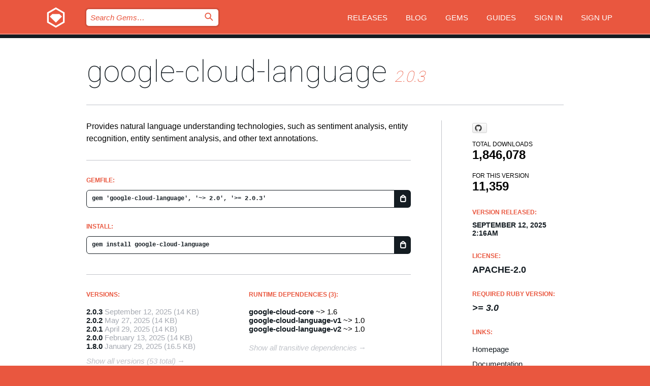

--- FILE ---
content_type: text/html; charset=utf-8
request_url: https://rubygems.org/gems/google-cloud-language
body_size: 5300
content:
<!DOCTYPE html>
<html lang="en">
  <head>
    <title>google-cloud-language | RubyGems.org | your community gem host</title>
    <meta charset="UTF-8">
    <meta content="width=device-width, initial-scale=1, maximum-scale=1, user-scalable=0" name="viewport">
    <meta name="google-site-verification" content="AuesbWQ9MCDMmC1lbDlw25RJzyqWOcDYpuaCjgPxEZY" />
    <link rel="apple-touch-icon" href="/apple-touch-icons/apple-touch-icon.png" />
      <link rel="apple-touch-icon" sizes="57x57" href="/apple-touch-icons/apple-touch-icon-57x57.png" />
      <link rel="apple-touch-icon" sizes="72x72" href="/apple-touch-icons/apple-touch-icon-72x72.png" />
      <link rel="apple-touch-icon" sizes="76x76" href="/apple-touch-icons/apple-touch-icon-76x76.png" />
      <link rel="apple-touch-icon" sizes="114x114" href="/apple-touch-icons/apple-touch-icon-114x114.png" />
      <link rel="apple-touch-icon" sizes="120x120" href="/apple-touch-icons/apple-touch-icon-120x120.png" />
      <link rel="apple-touch-icon" sizes="144x144" href="/apple-touch-icons/apple-touch-icon-144x144.png" />
      <link rel="apple-touch-icon" sizes="152x152" href="/apple-touch-icons/apple-touch-icon-152x152.png" />
      <link rel="apple-touch-icon" sizes="180x180" href="/apple-touch-icons/apple-touch-icon-180x180.png" />
    <link rel="mask-icon" href="/rubygems_logo.svg" color="#e9573f">
    <link rel="fluid-icon" href="/fluid-icon.png"/>
    <link rel="search" type="application/opensearchdescription+xml" title="RubyGems.org" href="/opensearch.xml">
    <link rel="shortcut icon" href="/favicon.ico" type="image/x-icon">
    <link rel="stylesheet" href="/assets/application-fda27980.css" />
    <link href="https://fonts.gstatic.com" rel="preconnect" crossorigin>
    <link href='https://fonts.googleapis.com/css?family=Roboto:100&amp;subset=greek,latin,cyrillic,latin-ext' rel='stylesheet' type='text/css'>
    
<link rel="alternate" type="application/atom+xml" href="https://feeds.feedburner.com/gemcutter-latest" title="RubyGems.org | Latest Gems">

    <meta name="csrf-param" content="authenticity_token" />
<meta name="csrf-token" content="uRcJ9M3zrOBgFWohe0gawl6YoI1OZZJ5MNcKtDGNkS0rtcQTupXexy2w-kYgBJc04jHL-u0T8FdSrzZPX7jDFA" />
      <link rel="alternate" type="application/atom+xml" title="google-cloud-language Version Feed" href="/gems/google-cloud-language/versions.atom" />
    <!-- canonical url -->
    <link rel="canonical" href="https://rubygems.org/gems/google-cloud-language/versions/2.0.3" />
    <!-- alternative language versions url -->
      <link rel="alternate" hreflang="en" href="https://rubygems.org/gems/google-cloud-language/versions/2.0.3?locale=en" />
      <link rel="alternate" hreflang="nl" href="https://rubygems.org/gems/google-cloud-language/versions/2.0.3?locale=nl" />
      <link rel="alternate" hreflang="zh-CN" href="https://rubygems.org/gems/google-cloud-language/versions/2.0.3?locale=zh-CN" />
      <link rel="alternate" hreflang="zh-TW" href="https://rubygems.org/gems/google-cloud-language/versions/2.0.3?locale=zh-TW" />
      <link rel="alternate" hreflang="pt-BR" href="https://rubygems.org/gems/google-cloud-language/versions/2.0.3?locale=pt-BR" />
      <link rel="alternate" hreflang="fr" href="https://rubygems.org/gems/google-cloud-language/versions/2.0.3?locale=fr" />
      <link rel="alternate" hreflang="es" href="https://rubygems.org/gems/google-cloud-language/versions/2.0.3?locale=es" />
      <link rel="alternate" hreflang="de" href="https://rubygems.org/gems/google-cloud-language/versions/2.0.3?locale=de" />
      <link rel="alternate" hreflang="ja" href="https://rubygems.org/gems/google-cloud-language/versions/2.0.3?locale=ja" />
    <!-- unmatched alternative language fallback -->
    <link rel="alternate" hreflang="x-default" href="https://rubygems.org/gems/google-cloud-language/versions/2.0.3" />

    <script type="importmap" data-turbo-track="reload">{
  "imports": {
    "jquery": "/assets/jquery-15a62848.js",
    "@rails/ujs": "/assets/@rails--ujs-2089e246.js",
    "application": "/assets/application-ae34b86d.js",
    "@hotwired/turbo-rails": "/assets/turbo.min-ad2c7b86.js",
    "@hotwired/stimulus": "/assets/@hotwired--stimulus-132cbc23.js",
    "@hotwired/stimulus-loading": "/assets/stimulus-loading-1fc53fe7.js",
    "@stimulus-components/clipboard": "/assets/@stimulus-components--clipboard-d9c44ea9.js",
    "@stimulus-components/dialog": "/assets/@stimulus-components--dialog-74866932.js",
    "@stimulus-components/reveal": "/assets/@stimulus-components--reveal-77f6cb39.js",
    "@stimulus-components/checkbox-select-all": "/assets/@stimulus-components--checkbox-select-all-e7db6a97.js",
    "github-buttons": "/assets/github-buttons-3337d207.js",
    "webauthn-json": "/assets/webauthn-json-74adc0e8.js",
    "avo.custom": "/assets/avo.custom-4b185d31.js",
    "stimulus-rails-nested-form": "/assets/stimulus-rails-nested-form-3f712873.js",
    "local-time": "/assets/local-time-a331fc59.js",
    "src/oidc_api_key_role_form": "/assets/src/oidc_api_key_role_form-223a59d4.js",
    "src/pages": "/assets/src/pages-64095f36.js",
    "src/transitive_dependencies": "/assets/src/transitive_dependencies-9280dc42.js",
    "src/webauthn": "/assets/src/webauthn-a8b5ca04.js",
    "controllers/application": "/assets/controllers/application-e33ffaa8.js",
    "controllers/autocomplete_controller": "/assets/controllers/autocomplete_controller-e9f78a76.js",
    "controllers/counter_controller": "/assets/controllers/counter_controller-b739ef1d.js",
    "controllers/dialog_controller": "/assets/controllers/dialog_controller-c788489b.js",
    "controllers/dropdown_controller": "/assets/controllers/dropdown_controller-baaf189b.js",
    "controllers/dump_controller": "/assets/controllers/dump_controller-5d671745.js",
    "controllers/exclusive_checkbox_controller": "/assets/controllers/exclusive_checkbox_controller-c624394a.js",
    "controllers/gem_scope_controller": "/assets/controllers/gem_scope_controller-9c330c45.js",
    "controllers": "/assets/controllers/index-236ab973.js",
    "controllers/nav_controller": "/assets/controllers/nav_controller-8f4ea870.js",
    "controllers/onboarding_name_controller": "/assets/controllers/onboarding_name_controller-a65c65ec.js",
    "controllers/radio_reveal_controller": "/assets/controllers/radio_reveal_controller-41774e15.js",
    "controllers/recovery_controller": "/assets/controllers/recovery_controller-b051251b.js",
    "controllers/reveal_controller": "/assets/controllers/reveal_controller-a90af4d9.js",
    "controllers/reveal_search_controller": "/assets/controllers/reveal_search_controller-8dc44279.js",
    "controllers/scroll_controller": "/assets/controllers/scroll_controller-07f12b0d.js",
    "controllers/search_controller": "/assets/controllers/search_controller-79d09057.js",
    "controllers/stats_controller": "/assets/controllers/stats_controller-5bae7b7f.js"
  }
}</script>
<link rel="modulepreload" href="/assets/jquery-15a62848.js" nonce="cc8578d2d4aea5ff196d408026f1ce4a">
<link rel="modulepreload" href="/assets/@rails--ujs-2089e246.js" nonce="cc8578d2d4aea5ff196d408026f1ce4a">
<link rel="modulepreload" href="/assets/application-ae34b86d.js" nonce="cc8578d2d4aea5ff196d408026f1ce4a">
<link rel="modulepreload" href="/assets/turbo.min-ad2c7b86.js" nonce="cc8578d2d4aea5ff196d408026f1ce4a">
<link rel="modulepreload" href="/assets/@hotwired--stimulus-132cbc23.js" nonce="cc8578d2d4aea5ff196d408026f1ce4a">
<link rel="modulepreload" href="/assets/stimulus-loading-1fc53fe7.js" nonce="cc8578d2d4aea5ff196d408026f1ce4a">
<link rel="modulepreload" href="/assets/@stimulus-components--clipboard-d9c44ea9.js" nonce="cc8578d2d4aea5ff196d408026f1ce4a">
<link rel="modulepreload" href="/assets/@stimulus-components--dialog-74866932.js" nonce="cc8578d2d4aea5ff196d408026f1ce4a">
<link rel="modulepreload" href="/assets/@stimulus-components--reveal-77f6cb39.js" nonce="cc8578d2d4aea5ff196d408026f1ce4a">
<link rel="modulepreload" href="/assets/@stimulus-components--checkbox-select-all-e7db6a97.js" nonce="cc8578d2d4aea5ff196d408026f1ce4a">
<link rel="modulepreload" href="/assets/github-buttons-3337d207.js" nonce="cc8578d2d4aea5ff196d408026f1ce4a">
<link rel="modulepreload" href="/assets/webauthn-json-74adc0e8.js" nonce="cc8578d2d4aea5ff196d408026f1ce4a">
<link rel="modulepreload" href="/assets/local-time-a331fc59.js" nonce="cc8578d2d4aea5ff196d408026f1ce4a">
<link rel="modulepreload" href="/assets/src/oidc_api_key_role_form-223a59d4.js" nonce="cc8578d2d4aea5ff196d408026f1ce4a">
<link rel="modulepreload" href="/assets/src/pages-64095f36.js" nonce="cc8578d2d4aea5ff196d408026f1ce4a">
<link rel="modulepreload" href="/assets/src/transitive_dependencies-9280dc42.js" nonce="cc8578d2d4aea5ff196d408026f1ce4a">
<link rel="modulepreload" href="/assets/src/webauthn-a8b5ca04.js" nonce="cc8578d2d4aea5ff196d408026f1ce4a">
<link rel="modulepreload" href="/assets/controllers/application-e33ffaa8.js" nonce="cc8578d2d4aea5ff196d408026f1ce4a">
<link rel="modulepreload" href="/assets/controllers/autocomplete_controller-e9f78a76.js" nonce="cc8578d2d4aea5ff196d408026f1ce4a">
<link rel="modulepreload" href="/assets/controllers/counter_controller-b739ef1d.js" nonce="cc8578d2d4aea5ff196d408026f1ce4a">
<link rel="modulepreload" href="/assets/controllers/dialog_controller-c788489b.js" nonce="cc8578d2d4aea5ff196d408026f1ce4a">
<link rel="modulepreload" href="/assets/controllers/dropdown_controller-baaf189b.js" nonce="cc8578d2d4aea5ff196d408026f1ce4a">
<link rel="modulepreload" href="/assets/controllers/dump_controller-5d671745.js" nonce="cc8578d2d4aea5ff196d408026f1ce4a">
<link rel="modulepreload" href="/assets/controllers/exclusive_checkbox_controller-c624394a.js" nonce="cc8578d2d4aea5ff196d408026f1ce4a">
<link rel="modulepreload" href="/assets/controllers/gem_scope_controller-9c330c45.js" nonce="cc8578d2d4aea5ff196d408026f1ce4a">
<link rel="modulepreload" href="/assets/controllers/index-236ab973.js" nonce="cc8578d2d4aea5ff196d408026f1ce4a">
<link rel="modulepreload" href="/assets/controllers/nav_controller-8f4ea870.js" nonce="cc8578d2d4aea5ff196d408026f1ce4a">
<link rel="modulepreload" href="/assets/controllers/onboarding_name_controller-a65c65ec.js" nonce="cc8578d2d4aea5ff196d408026f1ce4a">
<link rel="modulepreload" href="/assets/controllers/radio_reveal_controller-41774e15.js" nonce="cc8578d2d4aea5ff196d408026f1ce4a">
<link rel="modulepreload" href="/assets/controllers/recovery_controller-b051251b.js" nonce="cc8578d2d4aea5ff196d408026f1ce4a">
<link rel="modulepreload" href="/assets/controllers/reveal_controller-a90af4d9.js" nonce="cc8578d2d4aea5ff196d408026f1ce4a">
<link rel="modulepreload" href="/assets/controllers/reveal_search_controller-8dc44279.js" nonce="cc8578d2d4aea5ff196d408026f1ce4a">
<link rel="modulepreload" href="/assets/controllers/scroll_controller-07f12b0d.js" nonce="cc8578d2d4aea5ff196d408026f1ce4a">
<link rel="modulepreload" href="/assets/controllers/search_controller-79d09057.js" nonce="cc8578d2d4aea5ff196d408026f1ce4a">
<link rel="modulepreload" href="/assets/controllers/stats_controller-5bae7b7f.js" nonce="cc8578d2d4aea5ff196d408026f1ce4a">
<script type="module" nonce="cc8578d2d4aea5ff196d408026f1ce4a">import "application"</script>
  </head>

  <body class="" data-controller="nav" data-nav-expanded-class="mobile-nav-is-expanded">
    <!-- Top banner -->

    <!-- Policies acknowledgment banner -->
    

    <header class="header header--interior" data-nav-target="header collapse">
      <div class="l-wrap--header">
        <a title="RubyGems" class="header__logo-wrap" data-nav-target="logo" href="/">
          <span class="header__logo" data-icon="⬡">⬢</span>
          <span class="t-hidden">RubyGems</span>
</a>        <a class="header__club-sandwich" href="#" data-action="nav#toggle focusin->nav#focus mousedown->nav#mouseDown click@window->nav#hide">
          <span class="t-hidden">Navigation menu</span>
        </a>

        <div class="header__nav-links-wrap">
          <div class="header__search-wrap" role="search">
  <form data-controller="autocomplete" data-autocomplete-selected-class="selected" action="/search" accept-charset="UTF-8" method="get">
    <input type="search" name="query" id="query" placeholder="Search Gems&hellip;" class="header__search" autocomplete="off" aria-autocomplete="list" data-autocomplete-target="query" data-action="autocomplete#suggest keydown.down-&gt;autocomplete#next keydown.up-&gt;autocomplete#prev keydown.esc-&gt;autocomplete#hide keydown.enter-&gt;autocomplete#clear click@window-&gt;autocomplete#hide focus-&gt;autocomplete#suggest blur-&gt;autocomplete#hide" data-nav-target="search" />

    <ul class="suggest-list" role="listbox" data-autocomplete-target="suggestions"></ul>

    <template id="suggestion" data-autocomplete-target="template">
      <li class="menu-item" role="option" tabindex="-1" data-autocomplete-target="item" data-action="click->autocomplete#choose mouseover->autocomplete#highlight"></li>
    </template>

    <label id="querylabel" for="query">
      <span class="t-hidden">Search Gems&hellip;</span>
</label>
    <input type="submit" value="⌕" id="search_submit" class="header__search__icon" aria-labelledby="querylabel" data-disable-with="⌕" />

</form></div>


          <nav class="header__nav-links" data-controller="dropdown">

            <a class="header__nav-link " href="https://rubygems.org/releases">Releases</a>
            <a class="header__nav-link" href="https://blog.rubygems.org">Blog</a>

              <a class="header__nav-link" href="/gems">Gems</a>

            <a class="header__nav-link" href="https://guides.rubygems.org">Guides</a>

              <a class="header__nav-link " href="/sign_in">Sign in</a>
                <a class="header__nav-link " href="/sign_up">Sign up</a>
          </nav>
        </div>
      </div>
    </header>



    <main class="main--interior" data-nav-target="collapse">
        <div class="l-wrap--b">
            <h1 class="t-display page__heading">
              <a class="t-link--black" href="/gems/google-cloud-language">google-cloud-language</a>

                <i class="page__subheading">2.0.3</i>
            </h1>
          
          


<div class="l-overflow">
  <div class="l-colspan--l colspan--l--has-border">
      <div class="gem__intro">
        <div id="markup" class="gem__desc">
          <p>Provides natural language understanding technologies, such as sentiment analysis, entity recognition, entity sentiment analysis, and other text annotations.</p>
        </div>
      </div>

      <div class="gem__install">
        <h2 class="gem__ruby-version__heading t-list__heading">
          Gemfile:
          <div class="gem__code-wrap" data-controller="clipboard" data-clipboard-success-content-value="✔"><input type="text" name="gemfile_text" id="gemfile_text" value="gem &#39;google-cloud-language&#39;, &#39;~&gt; 2.0&#39;, &#39;&gt;= 2.0.3&#39;" class="gem__code" readonly="readonly" data-clipboard-target="source" /><span class="gem__code__icon" title="Copy to clipboard" data-action="click-&gt;clipboard#copy" data-clipboard-target="button">=</span></div>
        </h2>
        <h2 class="gem__ruby-version__heading t-list__heading">
          install:
          <div class="gem__code-wrap" data-controller="clipboard" data-clipboard-success-content-value="✔"><input type="text" name="install_text" id="install_text" value="gem install google-cloud-language" class="gem__code" readonly="readonly" data-clipboard-target="source" /><span class="gem__code__icon" title="Copy to clipboard" data-action="click-&gt;clipboard#copy" data-clipboard-target="button">=</span></div>
        </h2>
      </div>

      <div class="l-half--l">
        <div class="versions">
          <h3 class="t-list__heading">Versions:</h3>
          <ol class="gem__versions t-list__items">
            <li class="gem__version-wrap">
  <a class="t-list__item" href="/gems/google-cloud-language/versions/2.0.3">2.0.3</a>
  <small class="gem__version__date">September 12, 2025</small>

  <span class="gem__version__date">(14 KB)</span>
</li>
<li class="gem__version-wrap">
  <a class="t-list__item" href="/gems/google-cloud-language/versions/2.0.2">2.0.2</a>
  <small class="gem__version__date">May 27, 2025</small>

  <span class="gem__version__date">(14 KB)</span>
</li>
<li class="gem__version-wrap">
  <a class="t-list__item" href="/gems/google-cloud-language/versions/2.0.1">2.0.1</a>
  <small class="gem__version__date">April 29, 2025</small>

  <span class="gem__version__date">(14 KB)</span>
</li>
<li class="gem__version-wrap">
  <a class="t-list__item" href="/gems/google-cloud-language/versions/2.0.0">2.0.0</a>
  <small class="gem__version__date">February 13, 2025</small>

  <span class="gem__version__date">(14 KB)</span>
</li>
<li class="gem__version-wrap">
  <a class="t-list__item" href="/gems/google-cloud-language/versions/1.8.0">1.8.0</a>
  <small class="gem__version__date">January 29, 2025</small>

  <span class="gem__version__date">(16.5 KB)</span>
</li>

          </ol>
            <a class="gem__see-all-versions t-link--gray t-link--has-arrow" href="https://rubygems.org/gems/google-cloud-language/versions">Show all versions (53 total)</a>
        </div>
      </div>

    <div class = "l-half--l">
        <div class="dependencies gem__dependencies" id="runtime_dependencies">
    <h3 class="t-list__heading">Runtime Dependencies (3):</h3>
    <div class="t-list__items">
          <div class="gem__requirement-wrap">
            <a class="t-list__item" href="/gems/google-cloud-core"><strong>google-cloud-core</strong></a>
            ~&gt; 1.6
          </div>
          <div class="gem__requirement-wrap">
            <a class="t-list__item" href="/gems/google-cloud-language-v1"><strong>google-cloud-language-v1</strong></a>
            ~&gt; 1.0
          </div>
          <div class="gem__requirement-wrap">
            <a class="t-list__item" href="/gems/google-cloud-language-v2"><strong>google-cloud-language-v2</strong></a>
            ~&gt; 1.0
          </div>
    </div>
  </div>

      
        <div class="dependencies_list">
          <a class="gem__see-all-versions t-link--gray t-link--has-arrow push--s" href="/gems/google-cloud-language/versions/2.0.3/dependencies">Show all transitive dependencies</a>
        </div>
    </div>


    <div class="gem__members">

    <h3 class="t-list__heading">Owners:</h3>
    <div class="gem__users">
      <a alt="google-cloud" title="google-cloud" href="/profiles/google-cloud"><img id="gravatar-106599" width="48" height="48" src="/users/106599/avatar.jpeg?size=48&amp;theme=light" /></a>
    </div>


    <h3 class="t-list__heading">Pushed by:</h3>
    <div class="gem__users">
      <a alt="google-cloud" title="google-cloud" href="/profiles/google-cloud"><img id="gravatar-106599" width="48" height="48" src="/users/106599/avatar.jpeg?size=48&amp;theme=light" /></a>
    </div>


    <h3 class="t-list__heading">Authors:</h3>
    <ul class="t-list__items">
      <li class="t-list__item">
        <p>Google LLC</p>
      </li>
    </ul>

    <h3 class="t-list__heading">SHA 256 checksum:</h3>
    <div class="gem__code-wrap" data-controller="clipboard" data-clipboard-success-content-value="✔"><input type="text" name="gem_sha_256_checksum" id="gem_sha_256_checksum" value="42a3e3a21e604e4abbe154b0ce47452a83ced8f2f0439a8f0d3fc65466378ee7" class="gem__code" readonly="readonly" data-clipboard-target="source" /><span class="gem__code__icon" title="Copy to clipboard" data-action="click-&gt;clipboard#copy" data-clipboard-target="button">=</span></div>


</div>

    <div class="gem__navigation">
    <a class="gem__previous__version" href="/gems/google-cloud-language/versions/2.0.2">← Previous version</a>

</div>

  </div>

  <div class="gem__aside l-col--r--pad">
    <span class="github-btn" data-user="googleapis" data-repo="google-cloud-ruby" data-type="star" data-count="true" data-size="large">
  <a class="gh-btn" href="#" rel="noopener noreferrer" target="_blank">
    <span class="gh-ico" aria-hidden="true"></span>
    <span class="gh-text"></span>
  </a>
  <a class="gh-count" href="#" rel="noopener noreferrer" target="_blank" aria-hidden="true"></a>
</span>
  <div class="gem__downloads-wrap" data-href="/api/v1/downloads/google-cloud-language-2.0.3.json">
    <h2 class="gem__downloads__heading t-text--s">
      Total downloads
      <span class="gem__downloads">1,846,078</span>
    </h2>
    <h2 class="gem__downloads__heading t-text--s">
      For this version
      <span class="gem__downloads">11,359</span>
    </h2>
  </div>

  <h2 class="gem__ruby-version__heading t-list__heading">
    Version Released:
    <span class="gem__rubygem-version-age">
      <p><time datetime="2025-09-12T02:16:06Z" data-local="time-ago">September 12, 2025  2:16am</time></p>
    </span>
  </h2>

  <h2 class="gem__ruby-version__heading t-list__heading">
    License:
    <span class="gem__ruby-version">
      <p>Apache-2.0</p>
    </span>
  </h2>
  <h2 class="gem__ruby-version__heading t-list__heading">
    Required Ruby Version:
    <i class="gem__ruby-version">
        &gt;= 3.0
    </i>
  </h2>
  <h3 class="t-list__heading">Links:</h3>
  <div class="t-list__items">
      <a rel="nofollow" class="gem__link t-list__item" id="home" href="https://github.com/googleapis/google-cloud-ruby">Homepage</a>
      
      <a rel="nofollow" class="gem__link t-list__item" id="docs" href="http://googlecloudplatform.github.io/google-cloud-ruby/#/docs/google-cloud-language/latest">Documentation</a>
      <a rel="nofollow" class="gem__link t-list__item" id="bugs" href="https://github.com/GoogleCloudPlatform/google-cloud-ruby/labels/API%3A%20language">Bug Tracker</a>
      <a rel="nofollow" class="gem__link t-list__item" id="download" href="/downloads/google-cloud-language-2.0.3.gem">Download</a>
    <a class="gem__link t-list__item" href="https://my.diffend.io/gems/google-cloud-language/prev/2.0.3">Review changes</a>
    <a class="gem__link t-list__item" id="badge" href="https://badge.fury.io/rb/google-cloud-language/install">Badge</a>
    <a class="toggler gem__link t-list__item" id="subscribe" href="/sign_in">Subscribe</a>
    <a class="gem__link t-list__item" id="rss" href="/gems/google-cloud-language/versions.atom">RSS</a>
    <a class="gem__link t-list__item" href="mailto:support@rubygems.org?subject=Reporting Abuse on google-cloud-language">Report abuse</a>
    <a rel="nofollow" class="gem__link t-list__item" id="reverse_dependencies" href="/gems/google-cloud-language/reverse_dependencies">Reverse dependencies</a>
    
    
    
    
    
  </div>
</div>

</div>

        </div>
    </main>

    <footer class="footer" data-nav-target="collapse">
      <div class="l-wrap--footer">
        <div class="l-overflow">
          <div class="nav--v l-col--r--pad">
            <a class="nav--v__link--footer" href="https://status.rubygems.org">Status</a>
            <a class="nav--v__link--footer" href="https://uptime.rubygems.org">Uptime</a>
            <a class="nav--v__link--footer" href="https://github.com/rubygems/rubygems.org">Code</a>
            <a class="nav--v__link--footer" href="/pages/data">Data</a>
            <a class="nav--v__link--footer" href="/stats">Stats</a>
            <a class="nav--v__link--footer" href="https://guides.rubygems.org/contributing/">Contribute</a>
              <a class="nav--v__link--footer" href="/pages/about">About</a>
            <a class="nav--v__link--footer" href="mailto:support@rubygems.org">Help</a>
            <a class="nav--v__link--footer" href="https://guides.rubygems.org/rubygems-org-api">API</a>
            <a class="nav--v__link--footer" href="/policies">Policies</a>
            <a class="nav--v__link--footer" href="/pages/supporters">Support Us</a>
              <a class="nav--v__link--footer" href="/pages/security">Security</a>
          </div>
          <div class="l-colspan--l colspan--l--has-border">
            <div class="footer__about">
              <p>
                RubyGems.org is the Ruby community&rsquo;s gem hosting service. Instantly <a href="https://guides.rubygems.org/publishing/">publish your gems</a> and then <a href="https://guides.rubygems.org/command-reference/#gem-install">install them</a>. Use <a href="https://guides.rubygems.org/rubygems-org-api/">the API</a> to find out more about <a href="/gems">available gems</a>. <a href="https://guides.rubygems.org/contributing/">Become a contributor</a> and improve the site yourself.
              </p>
              <p>
                The RubyGems.org website and service are maintained and operated by Ruby Central’s <a href="https://rubycentral.org/open-source/">Open Source Program</a> and the RubyGems team. It is funded by the greater Ruby community through support from sponsors, members, and infrastructure donations. <b>If you build with Ruby and believe in our mission, you can join us in keeping RubyGems.org, RubyGems, and Bundler secure and sustainable for years to come by contributing <a href="/pages/supporters">here</a></b>.
              </p>
            </div>
          </div>
        </div>
      </div>
      <div class="footer__sponsors">
        <a class="footer__sponsor footer__sponsor__ruby_central" href="https://rubycentral.org/open-source/" target="_blank" rel="noopener">
          Operated by
          <span class="t-hidden">Ruby Central</span>
        </a>
        <a class="footer__sponsor footer__sponsor__dockyard" href="https://dockyard.com/ruby-on-rails-consulting" target="_blank" rel="noopener">
          Designed by
          <span class="t-hidden">DockYard</span>
        </a>
        <a class="footer__sponsor footer__sponsor__aws" href="https://aws.amazon.com/" target="_blank" rel="noopener">
          Hosted by
          <span class="t-hidden">AWS</span>
        </a>
        <a class="footer__sponsor footer__sponsor__dnsimple" href="https://dnsimple.link/resolving-rubygems" target="_blank" rel="noopener">
          Resolved with
          <span class="t-hidden">DNSimple</span>
        </a>
        <a class="footer__sponsor footer__sponsor__datadog" href="https://www.datadoghq.com/" target="_blank" rel="noopener">
          Monitored by
          <span class="t-hidden">Datadog</span>
        </a>
        <a class="footer__sponsor footer__sponsor__fastly" href="https://www.fastly.com/customers/ruby-central" target="_blank" rel="noopener">
          Gems served by
          <span class="t-hidden">Fastly</span>
        </a>
        <a class="footer__sponsor footer__sponsor__honeybadger" href="https://www.honeybadger.io/" target="_blank" rel="noopener">
          Monitored by
          <span class="t-hidden">Honeybadger</span>
        </a>
        <a class="footer__sponsor footer__sponsor__mend" href="https://mend.io/" target="_blank" rel="noopener">
          Secured by
          <span class="t-hidden">Mend.io</span>
        </a>
      </div>
      <div class="footer__language_selector">
          <div class="footer__language">
            <a class="nav--v__link--footer" href="/gems/google-cloud-language?locale=en">English</a>
          </div>
          <div class="footer__language">
            <a class="nav--v__link--footer" href="/gems/google-cloud-language?locale=nl">Nederlands</a>
          </div>
          <div class="footer__language">
            <a class="nav--v__link--footer" href="/gems/google-cloud-language?locale=zh-CN">简体中文</a>
          </div>
          <div class="footer__language">
            <a class="nav--v__link--footer" href="/gems/google-cloud-language?locale=zh-TW">正體中文</a>
          </div>
          <div class="footer__language">
            <a class="nav--v__link--footer" href="/gems/google-cloud-language?locale=pt-BR">Português do Brasil</a>
          </div>
          <div class="footer__language">
            <a class="nav--v__link--footer" href="/gems/google-cloud-language?locale=fr">Français</a>
          </div>
          <div class="footer__language">
            <a class="nav--v__link--footer" href="/gems/google-cloud-language?locale=es">Español</a>
          </div>
          <div class="footer__language">
            <a class="nav--v__link--footer" href="/gems/google-cloud-language?locale=de">Deutsch</a>
          </div>
          <div class="footer__language">
            <a class="nav--v__link--footer" href="/gems/google-cloud-language?locale=ja">日本語</a>
          </div>
      </div>
    </footer>
    
    <script type="text/javascript" defer src="https://www.fastly-insights.com/insights.js?k=3e63c3cd-fc37-4b19-80b9-65ce64af060a"></script>
  </body>
</html>
